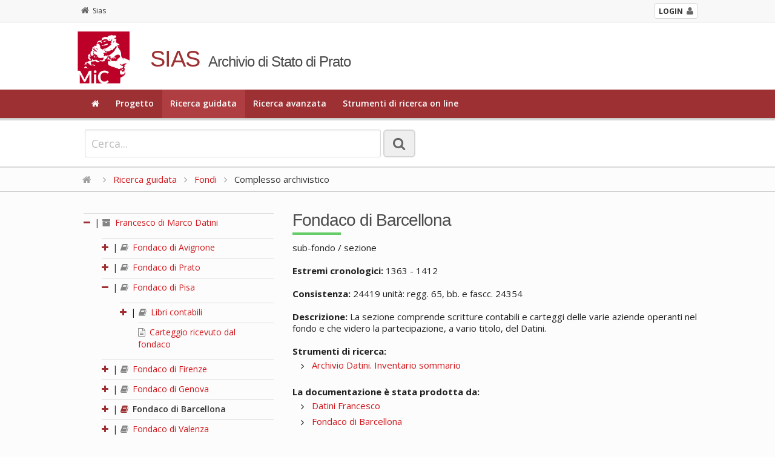

--- FILE ---
content_type: text/html; charset=utf-8
request_url: https://sias-archivi.cultura.gov.it/cgi-bin/pagina.pl?ChiaveAlbero=432078&ApriNodo=1&TipoPag=comparc&Chiave=432032&ChiaveRadice=432027&RicProgetto=as-prato&RicSez=fondi&RicVM=indice&RicTipoScheda=ca&RicPag=2
body_size: 4111
content:
<!DOCTYPE html>
<!--[if lt IE 7 ]>
    <html class="ie ie6" lang="it"> <![endif]-->
<!--[if IE 7 ]>
    <html class="ie ie7" lang="it"> <![endif]-->
<!--[if IE 8 ]>
    <html class="ie ie8" lang="it"> <![endif]-->
<!--[if (gte IE 9)|!(IE)]><!-->
    <html lang="it"> <!--<![endif]-->
      <head>
	<!-- Basic Page Needs
	     ================================================== -->
	<meta charset="iso-8859-1" />
	<title>SIAS. Archivio di Stato di Prato</title>
	<meta name="description" content="Consultazione on-line del patrimonio archivistico" />
	<meta name="author" content="" />

	<!-- Mobile Specific Metas
	     ================================================== -->
	<meta name="viewport" content="width=device-width, initial-scale=1, maximum-scale=1" />

	<!-- CSS
	     ================================================== -->
	<!-- Skeleton responsive -->
	<link rel="stylesheet" href="https://sias-archivi.cultura.gov.it/htdocs/css/skeleton.css" />
	<link rel="stylesheet" href="https://sias-archivi.cultura.gov.it/htdocs/css/normalize.css" />
	
	<!-- Skeleton responsive -->
	<link rel="stylesheet" href="https://sias-archivi.cultura.gov.it/htdocs/css/layout.css" />

	<!-- Jquery UI -->
	<link rel="stylesheet" href="https://sias-archivi.cultura.gov.it/htdocs/js/jquery-ui/jquery-ui.min.css" />
	<link rel="stylesheet" href="https://sias-archivi.cultura.gov.it/htdocs/js/jquery-ui/jquery-ui.structure.min.css" />
	
	<!-- Responsive menu -->
	<link href="https://sias-archivi.cultura.gov.it/htdocs/css/flexnav.css" rel="stylesheet" type="text/css" />
	
	<!-- Template -->
	<link rel="stylesheet" href="https://sias-archivi.cultura.gov.it/htdocs/themes/sias-archivio/css/main.css" />
	<link rel="stylesheet" href="https://sias-archivi.cultura.gov.it/htdocs/themes/sias-archivio/css/header.css" />
	<link rel="stylesheet" href="https://sias-archivi.cultura.gov.it/htdocs/themes/sias-archivio/css/footer.css" />
	
	<!-- Icons -->
	<link rel="stylesheet" href="https://sias-archivi.cultura.gov.it/htdocs/css/font-awesome.min.css" />

	<!-- Slider -->
	<link rel="stylesheet" href="https://sias-archivi.cultura.gov.it/htdocs/css/themes/default/default.css" type="text/css" media="screen" />
	<link rel="stylesheet" href="https://sias-archivi.cultura.gov.it/htdocs/css/nivo-slider.css" type="text/css" media="screen" />
	
	<!-- Albero -->
	<link rel="stylesheet" href="https://sias-archivi.cultura.gov.it/htdocs/css/albero.css" />   

	<link rel="stylesheet" href="https://sias-archivi.cultura.gov.it/htdocs/css/select2.css"/>

	<!-- Google Font -->
	<link href='https://fonts.googleapis.com/css?family=Open+Sans:400italic,600italic,700italic,400,600,700' rel='stylesheet' type='text/css' />
	<link href='https://fonts.googleapis.com/css?family=Cinzel:400,700' rel='stylesheet' type='text/css' />

	<!-- Font Awesome -->
	<!--[if IE 7]>
	    <link rel="stylesheet" href="https://sias-archivi.cultura.gov.it/htdocs/css/font-awesome-ie7.min.css" />
	    <![endif]-->


	<!-- HTML5 Support for ancient browsers -->
	<!--[if lt IE 9]>
	    <script src="http://html5shim.googlecode.com/svn/trunk/html5.js"></script>
	    <![endif]-->

	<!-- SVG support for gradients -->
	<!--[if gte IE 9]>
	    <style type="text/css">
	      .gradient {
	      filter: none;
	      }
	    </style>
	    <![endif]-->

	<!-- Javascripts
	     ================================================== -->

	<!-- JQuery -->
	<script type='text/javascript' src="https://sias-archivi.cultura.gov.it/htdocs/js/jquery.js"></script>
	<script type='text/javascript' src="https://sias-archivi.cultura.gov.it/htdocs/js/jquery-ui/jquery-ui.min.js"></script>
	
	<!-- jQuery Placeholder -->
	<script type="text/javascript" src="https://sias-archivi.cultura.gov.it/htdocs/js/jquery.placeholder.js"></script>
	<!-- Flexnav jQuery plugin -->
	<script type="text/javascript" src="https://sias-archivi.cultura.gov.it/htdocs/js/jquery.flexnav.min.js"></script>
	<!-- jQuery Slider -->
	<script type="text/javascript" src="https://sias-archivi.cultura.gov.it/htdocs/js/jquery.nivo.slider.js"></script>

	<script type="text/javascript" src="https://sias-archivi.cultura.gov.it/htdocs/js/select2/select2.min.js"></script>
	<script type="text/javascript" src="https://sias-archivi.cultura.gov.it/htdocs/js/select2/i18n/it.js"></script>

	<script type="text/javascript" src="https://sias-archivi.cultura.gov.it/htdocs/js/sias.js"></script>

	<!-- Favicons
	     ================================================== -->
	<link rel="shortcut icon" href="https://sias-archivi.cultura.gov.it/htdocs/themes/sias-archivio/favicon/favicon.ico" type="image/x-icon" />
	<!-- Apple Touch Icons -->
	<link rel="apple-touch-icon" sizes="57x57" href="https://sias-archivi.cultura.gov.it/htdocs/themes/sias-archivio/favicon/apple-touch-icon-57x57.png" />
	<link rel="apple-touch-icon" sizes="72x72" href="https://sias-archivi.cultura.gov.it/htdocs/themes/sias-archivio/favicon/apple-touch-icon-72x72.png" />
	<link rel="apple-touch-icon" sizes="114x114" href="https://sias-archivi.cultura.gov.it/htdocs/themes/sias-archivio/favicon/apple-touch-icon-114x114.png" />
	<link rel="apple-touch-icon" sizes="144x144" href="https://sias-archivi.cultura.gov.it/htdocs/themes/sias-archivio/favicon/apple-touch-icon-144x144.png" />
	<link rel="apple-touch-icon" sizes="57x57" href="https://sias-archivi.cultura.gov.it/htdocs/themes/sias-archivio/favicon/apple-touch-icon-60x60.png" />
	<link rel="apple-touch-icon" sizes="72x72" href="https://sias-archivi.cultura.gov.it/htdocs/themes/sias-archivio/favicon/apple-touch-icon-120x120.png" />
	<link rel="apple-touch-icon" sizes="114x114" href="https://sias-archivi.cultura.gov.it/htdocs/themes/sias-archivio/favicon/apple-touch-icon-76x76.png" />
	<link rel="apple-touch-icon" sizes="144x144" href="https://sias-archivi.cultura.gov.it/htdocs/themes/sias-archivio/favicon/apple-touch-icon-152x152.png" />
	<!-- Windows 8 Tile Icons -->
	<meta name="msapplication-square70x70logo" content="https://sias-archivi.cultura.gov.it/htdocs/themes/sias-archivio/favicon/smalltile.png" />
	<meta name="msapplication-square150x150logo" content="https://sias-archivi.cultura.gov.it/htdocs/themes/sias-archivio/favicon/mediumtile.png" />
	<meta name="msapplication-wide310x150logo" content="https://sias-archivi.cultura.gov.it/htdocs/themes/sias-archivio/favicon/widetile.png" />
	<meta name="msapplication-square310x310logo" content="https://sias-archivi.cultura.gov.it/htdocs/themes/sias-archivio/favicon/largetile.png" />

      </head>

      <body>

	<!-- Header -->
	<header>
	  
	  <div class="mini-header">
	    <div class="row">
              <div class="twelve columns">
        	<div class="container">
        	  <!-- <a href="https://sias-archivi.cultura.gov.it/cgi-bin/pagina.pl"><i class="fa fa-home"></i>Sias</a> -->
        	  <div class="back"><a href="https://sias-archivi.cultura.gov.it/cgi-bin/pagina.pl"><i class="fa fa-home"></i>Sias</a></div> 
		  <div class="login"><a href="https://siusa-archivi.cultura.gov.it/siusa/"> <strong>LOGIN</strong><i class="fa fa-user"></i></a> </div> 
        	</div>
              </div>
	    </div>
	  </div>
	  
	  <div class="row">
	    <div class="twelve columns header">
    	      <div class="container">
    		<div class="two columns logo"><img src="https://sias-archivi.cultura.gov.it/htdocs/themes/sias-archivio/img/logo2x.png" alt="logo" /></div>
    		<div class="ten columns title">
    		  <h1>SIAS</h1>
    		  <h2>Archivio di Stato di Prato</h2>
    		</div>
    	      </div>
	    </div>
	  </div>
	  <!-- Main navigation -->
	  <div class="menu-full">
	    <div class="container">
	      <div class="twelve columns ">
		<ul class="flexnav" data-breakpoint="1000">
		  <li><a href="https://sias-archivi.cultura.gov.it/cgi-bin/pagina.pl?RicVM=home&amp;RicProgetto=as-prato"><i class="fa fa-home"></i></a></li>
<li><a href="https://sias-archivi.cultura.gov.it/cgi-bin/pagina.pl?RicVM=progetto&amp;RicProgetto=as-prato">Progetto</a></li>
<li class="current"><a href="https://sias-archivi.cultura.gov.it/cgi-bin/pagina.pl?RicVM=indice&amp;RicProgetto=as-prato">Ricerca guidata</a></li>
<li><a href="https://sias-archivi.cultura.gov.it/cgi-bin/pagina.pl?RicVM=ricercaavanzata&amp;RicProgetto=as-prato">Ricerca avanzata</a></li>
<li><a href="https://sias-archivi.cultura.gov.it/cgi-bin/pagina.pl?RicVM=inventari&amp;RicProgetto=as-prato">Strumenti di ricerca on line</a></li>

		  <!--
                      <li><a href="#"><i class="fa fa-home"></i></a></li>
		  <li><a href="#">PROGETTO</a></li>
		  <li class="current"><a href="#">RICERCA GUIDATA</a></li>
		  <li><a href="#">RICERCA AVANZATA</a></li>
		  <li><a href="#">INDICE DEGLI ARCHIVI</a></li>
		  <li><a href="#">PERCORSI TEMATICI</a></li>
		  <li><a href="#">AIUTO</a></li>
		  -->
		</ul>
		<div class="menu-button">Menu</div>
	      </div>
	    </div>
	  </div>
	  <!-- END // Main navigation -->
	</header>
	<!-- END // Header -->
	<div class="row wide-container">
	  
	  <!-- box 01 -->
	  <div class="twelve columns content">
	  <!--###RICERCA_SEMPLICE###-->
	    <div class="widget-search widget-search-page">
	      <div class="container">
		<!-- ricerca -->
		<div class="eight columns content">
		  <form class="form-element no-margin">
		    <div>
		      <input id="IdFrmRicSemplice" name="RicFrmRicSemplice" type="text" class="input-lg no-margin" size="50" placeholder="Cerca...">
		      <input type="hidden" name="RicVM" value="ricercasemplice" /> 
		      <input type="hidden" name="RicProgetto" value="as-prato" /> 
		      <input type="hidden" name="RicLin" value="" />
		      
		      <button type="submit" title="La ricerca &egrave; per parola e viene effettuata nei campi denominazione, altra denominazione, storia archivistica, descrizione, note storiche delle schede complesso archivistico, soggetto produttore e istituto di conservazione. Vengono restituite le schede nelle quali compare almeno una delle parole ricercate dall'utente." class="btn btn-lg only-icon no-margin siusatip"><i class="fa fa-search"></i></button>
		    </div>
		  </form>
		</div>
		<!--
		    <div class="four columns content"> 
		      Sed do eiusmod tempor incididunt ut labore et dolore magna aliqua. <a href="#">ricerca avanzata</a>
		    </div>
		    -->
		<!-- END // ricerca -->		
	      </div>
	    </div>
	    <!-- END // box 01 -->
	    <!--###RICERCA_SEMPLICE###-->
	    
	    <!-- breadcrumb -->
	    <div class="breadcrumb"><div class="container"><a href="https://sias-archivi.cultura.gov.it/cgi-bin/pagina.pl?RicProgetto=as-prato"><i class="fa fa-home"></i></a>  <i class="fa fa-angle-right"></i> <a href="https://sias-archivi.cultura.gov.it/cgi-bin/pagina.pl?RicVM=indice&amp;RicProgetto=as-prato">Ricerca guidata</a>  <i class="fa fa-angle-right"></i> <a href="https://sias-archivi.cultura.gov.it/cgi-bin/pagina.pl?RicVM=indice&amp;RicProgetto=as%2dprato&amp;RicTipoScheda=ca&amp;RicPag=2&amp;RicSez=fondi"> Fondi</a> <i class="fa fa-angle-right"></i> Complesso archivistico</div></div>
	  <!-- END // breadcrumb -->
<!-- box 02 -->
<div class="row">
  <div class="container">
    <div class="four columns">
      <div id="albero">
<ul>
<li><span class="open-close-node"><strong><a name="N432027"></a><i class="fa fa-minus"></i></strong> | </span><span class="node-padding"><a href="https://sias-archivi.cultura.gov.it/cgi-bin/pagina.pl?ChiaveAlbero=432078&amp;ApriNodo=1&amp;TipoPag=comparc&amp;Chiave=432027&amp;ChiaveRadice=432027&amp;RicVM=indice&amp;RicProgetto=as%2dprato&amp;RicTipoScheda=ca&amp;RicPag=2&amp;RicSez=fondi"><i class="fa fa-archive siusatip" title="fondo"></i>  Francesco di Marco Datini</a></span><ul><li><span class="open-close-node"><strong><a name="N432028"></a><a href="https://sias-archivi.cultura.gov.it/cgi-bin/pagina.pl?ChiaveAlbero=432028&amp;ApriNodo=1&amp;TipoPag=comparc&amp;Chiave=432032&amp;ChiaveRadice=432027&amp;RicVM=indice&amp;RicProgetto=as%2dprato&amp;RicTipoScheda=ca&amp;RicPag=2&amp;RicSez=fondi#N432028" class="siusatip" title="apri"><i class="fa fa-plus"></i></a></strong> | </span><span class="node-padding"><a href="https://sias-archivi.cultura.gov.it/cgi-bin/pagina.pl?ChiaveAlbero=432078&amp;ApriNodo=1&amp;TipoPag=comparc&amp;Chiave=432028&amp;ChiaveRadice=432027&amp;RicVM=indice&amp;RicProgetto=as%2dprato&amp;RicTipoScheda=ca&amp;RicPag=2&amp;RicSez=fondi"><i class="fa fa-book siusatip" title="sub-fondo / sezione"></i>  Fondaco di Avignone</a></span></li>
<li><span class="open-close-node"><strong><a name="N432029"></a><a href="https://sias-archivi.cultura.gov.it/cgi-bin/pagina.pl?ChiaveAlbero=432029&amp;ApriNodo=1&amp;TipoPag=comparc&amp;Chiave=432032&amp;ChiaveRadice=432027&amp;RicVM=indice&amp;RicProgetto=as%2dprato&amp;RicTipoScheda=ca&amp;RicPag=2&amp;RicSez=fondi#N432029" class="siusatip" title="apri"><i class="fa fa-plus"></i></a></strong> | </span><span class="node-padding"><a href="https://sias-archivi.cultura.gov.it/cgi-bin/pagina.pl?ChiaveAlbero=432078&amp;ApriNodo=1&amp;TipoPag=comparc&amp;Chiave=432029&amp;ChiaveRadice=432027&amp;RicVM=indice&amp;RicProgetto=as%2dprato&amp;RicTipoScheda=ca&amp;RicPag=2&amp;RicSez=fondi"><i class="fa fa-book siusatip" title="sub-fondo / sezione"></i>  Fondaco di Prato</a></span></li>
<li><span class="open-close-node"><strong><a name="N432078"></a><a href="https://sias-archivi.cultura.gov.it/cgi-bin/pagina.pl?ChiaveAlbero=432078&amp;ApriNodo=0&amp;TipoPag=comparc&amp;Chiave=432032&amp;ChiaveRadice=432027&amp;RicVM=indice&amp;RicProgetto=as%2dprato&amp;RicTipoScheda=ca&amp;RicPag=2&amp;RicSez=fondi#N432078" class="siusatip" title="chiudi"><i class="fa fa-minus"></i></a></strong> | </span><span class="node-padding"><a href="https://sias-archivi.cultura.gov.it/cgi-bin/pagina.pl?ChiaveAlbero=432078&amp;ApriNodo=1&amp;TipoPag=comparc&amp;Chiave=432078&amp;ChiaveRadice=432027&amp;RicVM=indice&amp;RicProgetto=as%2dprato&amp;RicTipoScheda=ca&amp;RicPag=2&amp;RicSez=fondi"><i class="fa fa-book siusatip" title="sub-fondo / sezione"></i>  Fondaco di Pisa</a></span><ul><li><span class="open-close-node"><strong><a name="N432079"></a><a href="https://sias-archivi.cultura.gov.it/cgi-bin/pagina.pl?ChiaveAlbero=432079&amp;ApriNodo=1&amp;TipoPag=comparc&amp;Chiave=432032&amp;ChiaveRadice=432027&amp;RicVM=indice&amp;RicProgetto=as%2dprato&amp;RicTipoScheda=ca&amp;RicPag=2&amp;RicSez=fondi#N432079" class="siusatip" title="apri"><i class="fa fa-plus"></i></a></strong> | </span><span class="node-padding"><a href="https://sias-archivi.cultura.gov.it/cgi-bin/pagina.pl?ChiaveAlbero=432078&amp;ApriNodo=1&amp;TipoPag=comparc&amp;Chiave=432079&amp;ChiaveRadice=432027&amp;RicVM=indice&amp;RicProgetto=as%2dprato&amp;RicTipoScheda=ca&amp;RicPag=2&amp;RicSez=fondi"><i class="fa fa-book siusatip" title="serie"></i>  Libri contabili</a></span></li>
<li class="foglia"><a name="N432080"></a><span class="node-padding"><a href="https://sias-archivi.cultura.gov.it/cgi-bin/pagina.pl?ChiaveAlbero=432078&amp;ApriNodo=1&amp;TipoPag=comparc&amp;Chiave=432080&amp;ChiaveRadice=432027&amp;RicVM=indice&amp;RicProgetto=as%2dprato&amp;RicTipoScheda=ca&amp;RicPag=2&amp;RicSez=fondi"><i class="fa fa-file-text-o siusatip" title="serie"></i>  Carteggio ricevuto dal fondaco</a></span></li>
</ul></li>
<li><span class="open-close-node"><strong><a name="N432030"></a><a href="https://sias-archivi.cultura.gov.it/cgi-bin/pagina.pl?ChiaveAlbero=432030&amp;ApriNodo=1&amp;TipoPag=comparc&amp;Chiave=432032&amp;ChiaveRadice=432027&amp;RicVM=indice&amp;RicProgetto=as%2dprato&amp;RicTipoScheda=ca&amp;RicPag=2&amp;RicSez=fondi#N432030" class="siusatip" title="apri"><i class="fa fa-plus"></i></a></strong> | </span><span class="node-padding"><a href="https://sias-archivi.cultura.gov.it/cgi-bin/pagina.pl?ChiaveAlbero=432078&amp;ApriNodo=1&amp;TipoPag=comparc&amp;Chiave=432030&amp;ChiaveRadice=432027&amp;RicVM=indice&amp;RicProgetto=as%2dprato&amp;RicTipoScheda=ca&amp;RicPag=2&amp;RicSez=fondi"><i class="fa fa-book siusatip" title="sub-fondo / sezione"></i>  Fondaco di Firenze</a></span></li>
<li><span class="open-close-node"><strong><a name="N432031"></a><a href="https://sias-archivi.cultura.gov.it/cgi-bin/pagina.pl?ChiaveAlbero=432031&amp;ApriNodo=1&amp;TipoPag=comparc&amp;Chiave=432032&amp;ChiaveRadice=432027&amp;RicVM=indice&amp;RicProgetto=as%2dprato&amp;RicTipoScheda=ca&amp;RicPag=2&amp;RicSez=fondi#N432031" class="siusatip" title="apri"><i class="fa fa-plus"></i></a></strong> | </span><span class="node-padding"><a href="https://sias-archivi.cultura.gov.it/cgi-bin/pagina.pl?ChiaveAlbero=432078&amp;ApriNodo=1&amp;TipoPag=comparc&amp;Chiave=432031&amp;ChiaveRadice=432027&amp;RicVM=indice&amp;RicProgetto=as%2dprato&amp;RicTipoScheda=ca&amp;RicPag=2&amp;RicSez=fondi"><i class="fa fa-book siusatip" title="sub-fondo / sezione"></i>  Fondaco di Genova</a></span></li>
<li><span class="open-close-node"><strong><a name="N432032"></a><a href="https://sias-archivi.cultura.gov.it/cgi-bin/pagina.pl?ChiaveAlbero=432032&amp;ApriNodo=1&amp;TipoPag=comparc&amp;Chiave=432032&amp;ChiaveRadice=432027&amp;RicVM=indice&amp;RicProgetto=as%2dprato&amp;RicTipoScheda=ca&amp;RicPag=2&amp;RicSez=fondi#N432032" class="siusatip" title="apri"><i class="fa fa-plus"></i></a></strong> | </span><span class="node-padding"><span class="node_select"><a href="https://sias-archivi.cultura.gov.it/cgi-bin/pagina.pl?ChiaveAlbero=432078&amp;ApriNodo=1&amp;TipoPag=comparc&amp;Chiave=432032&amp;ChiaveRadice=432027&amp;RicVM=indice&amp;RicProgetto=as%2dprato&amp;RicTipoScheda=ca&amp;RicPag=2&amp;RicSez=fondi"><i class="fa fa-book siusatip" title="sub-fondo / sezione"></i>  Fondaco di Barcellona</a></span></span></li>
<li><span class="open-close-node"><strong><a name="N432033"></a><a href="https://sias-archivi.cultura.gov.it/cgi-bin/pagina.pl?ChiaveAlbero=432033&amp;ApriNodo=1&amp;TipoPag=comparc&amp;Chiave=432032&amp;ChiaveRadice=432027&amp;RicVM=indice&amp;RicProgetto=as%2dprato&amp;RicTipoScheda=ca&amp;RicPag=2&amp;RicSez=fondi#N432033" class="siusatip" title="apri"><i class="fa fa-plus"></i></a></strong> | </span><span class="node-padding"><a href="https://sias-archivi.cultura.gov.it/cgi-bin/pagina.pl?ChiaveAlbero=432078&amp;ApriNodo=1&amp;TipoPag=comparc&amp;Chiave=432033&amp;ChiaveRadice=432027&amp;RicVM=indice&amp;RicProgetto=as%2dprato&amp;RicTipoScheda=ca&amp;RicPag=2&amp;RicSez=fondi"><i class="fa fa-book siusatip" title="sub-fondo / sezione"></i>  Fondaco di Valenza</a></span></li>
<li><span class="open-close-node"><strong><a name="N432034"></a><a href="https://sias-archivi.cultura.gov.it/cgi-bin/pagina.pl?ChiaveAlbero=432034&amp;ApriNodo=1&amp;TipoPag=comparc&amp;Chiave=432032&amp;ChiaveRadice=432027&amp;RicVM=indice&amp;RicProgetto=as%2dprato&amp;RicTipoScheda=ca&amp;RicPag=2&amp;RicSez=fondi#N432034" class="siusatip" title="apri"><i class="fa fa-plus"></i></a></strong> | </span><span class="node-padding"><a href="https://sias-archivi.cultura.gov.it/cgi-bin/pagina.pl?ChiaveAlbero=432078&amp;ApriNodo=1&amp;TipoPag=comparc&amp;Chiave=432034&amp;ChiaveRadice=432027&amp;RicVM=indice&amp;RicProgetto=as%2dprato&amp;RicTipoScheda=ca&amp;RicPag=2&amp;RicSez=fondi"><i class="fa fa-book siusatip" title="sub-fondo / sezione"></i>  Fondaco di Maiorca</a></span></li>
<li><span class="open-close-node"><strong><a name="N432035"></a><a href="https://sias-archivi.cultura.gov.it/cgi-bin/pagina.pl?ChiaveAlbero=432035&amp;ApriNodo=1&amp;TipoPag=comparc&amp;Chiave=432032&amp;ChiaveRadice=432027&amp;RicVM=indice&amp;RicProgetto=as%2dprato&amp;RicTipoScheda=ca&amp;RicPag=2&amp;RicSez=fondi#N432035" class="siusatip" title="apri"><i class="fa fa-plus"></i></a></strong> | </span><span class="node-padding"><a href="https://sias-archivi.cultura.gov.it/cgi-bin/pagina.pl?ChiaveAlbero=432078&amp;ApriNodo=1&amp;TipoPag=comparc&amp;Chiave=432035&amp;ChiaveRadice=432027&amp;RicVM=indice&amp;RicProgetto=as%2dprato&amp;RicTipoScheda=ca&amp;RicPag=2&amp;RicSez=fondi"><i class="fa fa-book siusatip" title="serie"></i>  Carteggio privato</a></span></li>
<li class="foglia"><a name="N492960"></a><span class="node-padding"><a href="https://sias-archivi.cultura.gov.it/cgi-bin/pagina.pl?ChiaveAlbero=432078&amp;ApriNodo=1&amp;TipoPag=comparc&amp;Chiave=492960&amp;ChiaveRadice=432027&amp;RicVM=indice&amp;RicProgetto=as%2dprato&amp;RicTipoScheda=ca&amp;RicPag=2&amp;RicSez=fondi"><i class="fa fa-file-text-o siusatip" title="serie"></i>  Carteggio specializzato</a></span></li>
<li class="foglia"><a name="N432036"></a><span class="node-padding"><a href="https://sias-archivi.cultura.gov.it/cgi-bin/pagina.pl?ChiaveAlbero=432078&amp;ApriNodo=1&amp;TipoPag=comparc&amp;Chiave=432036&amp;ChiaveRadice=432027&amp;RicVM=indice&amp;RicProgetto=as%2dprato&amp;RicTipoScheda=ca&amp;RicPag=2&amp;RicSez=fondi"><i class="fa fa-file-text-o siusatip" title="serie"></i>  Appendice al carteggio</a></span></li>
<li class="foglia"><a name="N432037"></a><span class="node-padding"><a href="https://sias-archivi.cultura.gov.it/cgi-bin/pagina.pl?ChiaveAlbero=432078&amp;ApriNodo=1&amp;TipoPag=comparc&amp;Chiave=432037&amp;ChiaveRadice=432027&amp;RicVM=indice&amp;RicProgetto=as%2dprato&amp;RicTipoScheda=ca&amp;RicPag=2&amp;RicSez=fondi"><i class="fa fa-file-text-o siusatip" title="serie"></i>  Atti e documenti diversi</a></span></li>
<li><span class="open-close-node"><strong><a name="N432038"></a><a href="https://sias-archivi.cultura.gov.it/cgi-bin/pagina.pl?ChiaveAlbero=432038&amp;ApriNodo=1&amp;TipoPag=comparc&amp;Chiave=432032&amp;ChiaveRadice=432027&amp;RicVM=indice&amp;RicProgetto=as%2dprato&amp;RicTipoScheda=ca&amp;RicPag=2&amp;RicSez=fondi#N432038" class="siusatip" title="apri"><i class="fa fa-plus"></i></a></strong> | </span><span class="node-padding"><a href="https://sias-archivi.cultura.gov.it/cgi-bin/pagina.pl?ChiaveAlbero=432078&amp;ApriNodo=1&amp;TipoPag=comparc&amp;Chiave=432038&amp;ChiaveRadice=432027&amp;RicVM=indice&amp;RicProgetto=as%2dprato&amp;RicTipoScheda=ca&amp;RicPag=2&amp;RicSez=fondi"><i class="fa fa-book siusatip" title="serie"></i>  Esecuzione testamentaria</a></span></li>
<li class="foglia"><a name="N432039"></a><span class="node-padding"><a href="https://sias-archivi.cultura.gov.it/cgi-bin/pagina.pl?ChiaveAlbero=432078&amp;ApriNodo=1&amp;TipoPag=comparc&amp;Chiave=432039&amp;ChiaveRadice=432027&amp;RicVM=indice&amp;RicProgetto=as%2dprato&amp;RicTipoScheda=ca&amp;RicPag=2&amp;RicSez=fondi"><i class="fa fa-file-text-o siusatip" title="serie"></i>  Estranei</a></span></li>
</ul></li>
</ul>
</div>

    </div>
    <div class="eight columns complessi-archivistici widget">
      <div class="title-page">
        <h1>Fondaco di Barcellona</h1>
      </div>
      <div class="testo-generico">
	sub-fondo / sezione<br /><br /><strong>Estremi cronologici:</strong> 1363 - 1412<br /><br /><strong>Consistenza:</strong> 24419 unit&agrave;: regg. 65, bb. e fascc. 24354<br /><br /><strong>Descrizione:</strong> La sezione comprende scritture contabili e carteggi delle varie aziende operanti nel fondo e che videro la partecipazione, a vario titolo, del Datini.<br /><br /><strong>Strumenti di ricerca:</strong><br /><ul><li><a href="https://sias-archivi.cultura.gov.it/cgi-bin/pagina.pl?TipoPag=strumcorr&amp;Chiave=34112&amp;RicProgetto=as%2dprato">Archivio Datini. Inventario sommario</a></li>
</ul><br /><strong>La documentazione &egrave; stata prodotta da:</strong><br /><ul><li><a href="https://sias-archivi.cultura.gov.it/cgi-bin/pagina.pl?TipoPag=prodpersona&amp;Chiave=63954&amp;RicProgetto=as%2dprato">Datini Francesco</a></li>
<li><a href="https://sias-archivi.cultura.gov.it/cgi-bin/pagina.pl?TipoPag=prodente&amp;Chiave=91128&amp;RicProgetto=as%2dprato">Fondaco di Barcellona</a></li>
</ul><br /><strong>La documentazione &egrave; conservata da:</strong><br /><ul><li><a href="https://sias-archivi.cultura.gov.it/cgi-bin/pagina.pl?TipoPag=cons&amp;Chiave=17589&amp;RicProgetto=as%2dprato">Archivio di Stato di Prato</a></li>
</ul><br /><br /><strong>Redazione e revisione:</strong><br /><ul><li>Pagliai Ilaria, 2006-03-15, prima redazione in SIAS</li>
<li>Pagliai Ilaria, 2017-11-18, revisione</li>
</ul><br /><br />
      </div>
    </div>
    <!-- END // element -->		
  </div>
</div>
</div>
<!-- END // box 02 -->

<!-- Footer -->
<div class="twelve columns footer">
  <div class="container">
    <div class="four columns ">
<!--
      <h2 class="subtitle">SIAS</h2>
      <br>
-->
      <ul>
	<li><a href="https://sias-archivi.cultura.gov.it/cgi-bin/pagina.pl?TipoPag=privacy&amp;RicProgetto=as-prato"><i class="fa fa-angle-right"></i> Informativa sul trattamento dei dati personali</a></li>
<li><a href="https://sias-archivi.cultura.gov.it/cgi-bin/pagina.pl?TipoPag=copyright&amp;RicProgetto=as-prato"><i class="fa fa-angle-right"></i> Copyright</a></li>
<li><a href="https://sias-archivi.cultura.gov.it/cgi-bin/pagina.pl?TipoPag=credits&amp;RicProgetto=as-prato"><i class="fa fa-angle-right"></i> Credits</a></li>

      </ul>
      <div class="menu-button">Menu</div>
    </div>
    <div class="two columns logo-footer"><img src="https://sias-archivi.cultura.gov.it/htdocs/themes/sias-archivio/img/logo-icar-vrt.png" alt="logo" /></div>
    <div class="six columns ">
      <h5>ISTITUTO CENTRALE PER GLI ARCHIVI</h5>
	<p>Viale Castro Pretorio, 105 - 00185 Roma IT<br />Email: <a href="\">ic-a@beniculturali.it</a><br />Email certificata: <a href="\">mbac-ic-a@mailcert.beniculturali.it</a> <br />Sito web: <a title="\" href="\" target="\">http://www.icar.beniculturali.it/</a></p>
    </div>
  </div>
</div>
</div>
<!-- END // Footer -->
<!-- Button -->
<a href="#" class="scrollToTop"><i class="fa fa-arrow-up "></i></a>
<!-- END // Button -->
<!-- Flexnav jQuery plugin -->
<script type="text/javascript">
  $(".flexnav").flexNav();
</script>
</body>
</html>


--- FILE ---
content_type: text/css
request_url: https://sias-archivi.cultura.gov.it/htdocs/css/albero.css
body_size: 655
content:
/**************************************
ALBERO
**************************************/


#albero {
	float: left;
	padding-left: 10px;
	padding-right: 10px;
	padding-top: 0px;
	margin-right: 0px;
        width: 100%;
}

#albero a {
	text-decoration: none;
	}

#albero a:hover {
	text-decoration: none;
	}

#albero ul {
	list-style-type: none;
	margin-right: 0px;
	margin-left: 0px;
	padding-left: 0px;
    font-size: 14px!important;
}

#albero ul li {
	list-style-type: none;
	padding-top: 5px;
	margin-top: 5px;
	border-top-color: #d9d9d9;
	border-top-style: solid;
	border-top-width: 1px;
	border-bottom-width: 0px;
	
}

#albero ul li.foglia {
	margin-left: 30px;	
}

#albero ul li {
	margin-left: 0px;	
}

#albero ul li > ul li {
	margin-left: 0px;	
}

#albero .help {
	color: #CC0000;
}

#albero img {
	border: 0px;
	vertical-align: middle;
}

#albero span.open-close-node {
    display: inline-block;
    float: left;
    padding-right: 5px;
}

#albero span.node-padding {
    display: inline-block;
    width: 80%;
}


/********************************************************************
Colori icone, vengono sovrascritti dal tema
********************************************************************/

#albero .fa {
	color: #848484;
	margin-right: 3px;
}

#albero .node_select a {
    color: #333;
    font-weight: 600;
}

#albero .node_select a .fa {
    color: #416bc3;
}

#albero .fa-minus, 
#albero .fa-plus  {
    color: #416bc3;
}


#albero .fa-minus:hover, 
#albero .fa-plus:hover  {
    color: #CC0000;
}


/**************************************
ALBERO
come appare il secondo livello del menu
**************************************/

#albero ul li ul {
	margin-left: 30px;
	list-style-type: none;
}

/**************************************
ALBERO
come devono apparire
tutti i menu successivi
**************************************/

#albero ul li ul li ul {
	margin-left: 30px;
}


/**************************************
ALBERO
selezione
**************************************/


.node_select {
	/*color: #000;
	background-color: #FFE680;
	padding: 3px 5px;
	-webkit-border-radius: 3px;
	-moz-border-radius: 3px;
	border-radius: 3px; */
}

.node_select a {
	color: #CC0000;
}
